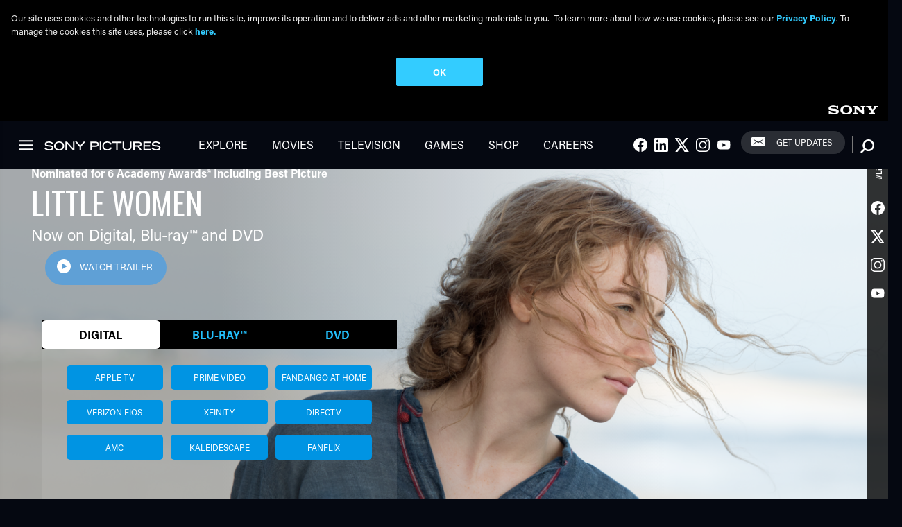

--- FILE ---
content_type: text/html; charset=UTF-8
request_url: https://www.sonypictures.com/movies/littlewomen
body_size: 14176
content:
<!DOCTYPE html>
<html lang="en" dir="ltr">
  <head>
    <script>
    window.dataLayer = window.dataLayer || [];
    window.dataLayer.push({
       'page_title': "little women title page",
       'division': 'HE',
       'property_title': "littlewomen",
       'gpms_id': '1258032',
       'genre': 'Drama',
       'property_type': 'marketing site',
       'content_type': 'us portal',
       'spe_subgroup': 'mp',
       'request_country': 'US',
       'site_country': 'us'
       , 'search_term': ""
     })
  </script>    <meta charset="utf-8" />
<meta name="description" content="Writer-director Greta Gerwig (Lady Bird) has crafted a Little Women that draws on both the classic novel and the writings of Louisa May Alcott, and unfolds as the author’s alter ego, Jo March, reflects back and forth on her fictional life." />
<link rel="canonical" href="https://www.sonypictures.com/movies/littlewomen" />
<link rel="alternate" hreflang="en-ca" href="https://www.sonypictures.ca/movies/littlewomen" />
<link rel="alternate" hreflang="en-gb" href="https://www.sonypictures.co.uk/movies/littlewomen" />
<link rel="alternate" hreflang="en-my" href="https://www.sonypictures.my/movies/littlewomen  " />
<link rel="alternate" hreflang="es-es" href="https://www.sonypictures.es/movies/mujercitas" />
<link rel="alternate" hreflang="en-us" href="https://www.sonypictures.com/movies/littlewomen" />
<meta name="Generator" content="Drupal 10 (https://www.drupal.org)" />
<meta name="MobileOptimized" content="width" />
<meta name="HandheldFriendly" content="true" />
<meta name="viewport" content="width=device-width, initial-scale=1.0" />
<link rel="icon" href="/favicon.ico" type="image/vnd.microsoft.icon" />
<script>(function(w,d,s,l,i){
  w[l]=w[l]||[];
  w[l].push({'gtm.start':new Date().getTime(),event:'gtm.js'});
  var f=d.getElementsByTagName(s)[0];
  var j=d.createElement(s);
  var dl=l!='dataLayer'?'&l='+l:'';
  j.src='https://www.googletagmanager.com/gtm.js?id='+i+dl+'';
  j.async=true;
  f.parentNode.insertBefore(j,f);
})(window,document,'script','dataLayer','GTM-NRKSFM4');</script>

    <title>LITTLE WOMEN | Sony Pictures Entertainment</title>
    <link rel="stylesheet" media="all" href="/sites/default/files/css/css_yTrvSYzAV8Pr8wWWHi5L8a3gEi6FnSmn8htugODY3P8.css?delta=0&amp;language=en&amp;theme=sonypictures&amp;include=eJxVjNEJwzAMRBcy8Rydwsi24ogqtpCs0Gzf0hJKfg7evePwNZn6M1Z1AV7wh2FlaBa_GXZonVYqSYa4xDsGAYWmIJtdH_9m8S6emWzDGmz0U6hMV7SYx5g2P6NUar-rxiMDBztt4h4zGAY31CRKB5Qz-SS2eFB9rAo7vgH_y0zM" />
<link rel="stylesheet" media="all" href="/sites/default/files/css/css_TKiwIfRwrf9nFHMP7Tor6HnnUpDN91umX-NAzSyvXM4.css?delta=1&amp;language=en&amp;theme=sonypictures&amp;include=eJxVjNEJwzAMRBcy8Rydwsi24ogqtpCs0Gzf0hJKfg7evePwNZn6M1Z1AV7wh2FlaBa_GXZonVYqSYa4xDsGAYWmIJtdH_9m8S6emWzDGmz0U6hMV7SYx5g2P6NUar-rxiMDBztt4h4zGAY31CRKB5Qz-SS2eFB9rAo7vgH_y0zM" />

    
      
    <script>
      ddLayer = [{
        'DiscAndDigital': '1',
        'GPMSID': '1258032'
      }];
    </script>      
    <style>
      .accent-geometry,
      .about__cta {
        border-color: #5fa0d6;
      }
      .he-promo-module__cta {
        border-color: #5fa0d6;
      }
      .section__header::after,
      .recent-press-releases .accent-rule {
        background: #5fa0d6;
      }
      .main .banner .button {
        border-color: #5fa0d6;
        background: #5fa0d6;
      }
      .main .about-module .button {
        border-color: #5fa0d6;
        background: #5fa0d6;
      }
      .wtw-widget {
        border-color: #5fa0d6;
        background: rgba(95, 160, 214, 0.8);
      }
      .where-to-watch .form-item__textfield {
        border-color: #5fa0d6;
      }
      .station_divider {
        border: 2px solid#5fa0d6;
      }
      .choose-your-country {
        background: rgba(95, 160, 214, 0.8);
      }
    </style>  </head>
  <body class="path-node page-node-type-title-movie black-bkg">
    <a href="#main-content" class="visually-hidden focusable">
      Skip to main content
    </a>
    <noscript><iframe src="https://www.googletagmanager.com/ns.html?id=GTM-NRKSFM4"
 height="0" width="0" style="display:none;visibility:hidden"></iframe></noscript>
      <div class="dialog-off-canvas-main-canvas" data-off-canvas-main-canvas>
    <div class="layout-container  dark ">

  <div class="site-header">
  <div class="sony-header">
    <div class="sony-header__logo">
      <a href="https://www.sony.com/en" target="_blank" title="Visit Sony.com" role="link"></a>
    </div>
  </div>
  <header class="main-header">
    <button class="sony-header__hamburger sprite-icon icn-hamburger" tabindex="0" role="link" style="border: none;"></button>
    <div class="main-header__section">
      <div class="main-header__logo">
        <a href="/" alt="Sony Logo">
  <img src="/themes/custom/sonypictures/logo.svg" class="logo" alt="Home" typeof="foaf:Image">
</a>
      </div>
    </div>
          <nav role="navigation" aria-labelledby="sonypictures_main_menu"  id="block-sonypictures-main-menu" class="block">
                
    

        
             <div class="main-header__section d-none d-md-block">
            <nav class="main-header__nav">
              <ul region="header" class="nav nav--main">
                                      
        <li class="nav__item">
          <a href="/explore" title="/explore" class="nav__link" data-drupal-link-system-path="explore">Explore</a>
                  </li>
                                
        <li class="nav__item">
          <a href="/movies" class="nav__link" data-drupal-link-system-path="movies">Movies</a>
                  </li>
                                
        <li class="nav__item">
          <a href="/tv" class="nav__link" data-drupal-link-system-path="node/18671">Television</a>
                  </li>
                                
        <li class="nav__item">
          <a href="/games" class="nav__link" data-drupal-link-system-path="games">Games</a>
                  </li>
                                
        <li class="nav__item">
          <a href="https://sonypicturesstore.com/" class="nav__link">Shop</a>
                  </li>
                                
        <li class="nav__item">
          <a href="https://www.sonypicturesjobs.com/" class="nav__link">Careers</a>
                  </li>
          </ul>
    </nav>
          </div>
    
  



  </nav>
<div class="main-header__social d-none d-md-inline"><h2 class="visually-hidden" id="sociallinks_2">Social Links</h2><ul region="header" class="nav nav--connect"><li class="nav__social"><a id="social-1" class="nav__link" href="https://www.facebook.com/SonyPictures"><span class="icn-facebook sprite-icon"></span><span class="visuallyhidden">Facebook</span></a></li><li class="nav__social"><a id="social-2" class="nav__link" href="https://www.linkedin.com/company/sony-pictures-entertainment"><span class="icn-linkedin sprite-icon"></span><span class="visuallyhidden">LInkedIn</span></a></li><li class="nav__social"><a id="social-3" class="nav__link" href="https://twitter.com/sonypictures"><span class="icn-twitter sprite-icon"></span><span class="visuallyhidden">Twitter</span></a></li><li class="nav__social"><a id="social-4" class="nav__link" href="https://www.instagram.com/SonyPictures/"><span class="icn-instagram sprite-icon"></span><span class="visuallyhidden">Instagram</span></a></li><li class="nav__social"><a id="social-5" class="nav__link" href="https://www.youtube.com/sonypictures"><span class="icn-youtube sprite-icon"></span><span class="visuallyhidden">Youtube</span></a></li></ul></div>    
<div  id="block-newsletterblock" class="main-header__newsletter d-none d-md-inline">
  
    
      <a id="header-signup" href="https://secure.sonypictures.com/registration/" class="button--newsletter">Get Updates</a>
  </div>
  

<div  data-drupal-selector="views-exposed-form-solr-search-content-page-1" id="block-exposedformsolr-search-contentpage-1" class="block views-exposed-form search site-header__search">
  
    
      <form region="header" action="/search/all/%2A" method="get" id="views-exposed-form-solr-search-content-page-1" accept-charset="UTF-8">
  <div class="js-form-item form-item">
      <label for="edit-keys" class="visually-hidden form-item__label">Search</label>
        <input class="search__textfield form-item__textfield form-text" data-drupal-selector="edit-keys" type="text" id="edit-keys" name="keys" value="" size="30" maxlength="128" placeholder="What are you looking for?" />

        </div>
<button class="search__show" data-drupal-selector="edit-show"></button>
<input data-drupal-selector="edit-submit-solr-search-content" type="submit" id="edit-submit-solr-search-content" value="Search" class="js-form-submit form-submit search__button" />



</form>

  </div>

      <div class="search__curtain"></div>
          </header>
</div>


  
  

  

  

  

  

  <main role="main" class="main">
    <a id="main-content" tabindex="-1"></a>
    <div class="main-content--with-sidebar">
        <div>
    <div data-drupal-messages-fallback class="hidden"></div>


<div  id="block-sonypictures-content" class="block">
  
    
      

<article  class="node">

  
    

  
  <div>
    <span id="original_title" class="hidden"></span>
    

<div><div><div class="banner--full banner left banner--with-image"><div class="background__image"><img loading="eager" srcset="/sites/default/files/styles/max_360x390/public/banner-images/2020-02/littlewomen_banner_2572x1100.png?h=abc6acbe&amp;itok=SaOgtg1- 360w, /sites/default/files/styles/max_860x460/public/banner-images/2020-02/littlewomen_banner_2572x1100.png?itok=VBUEK1k6 860w, /sites/default/files/styles/max_1300x1300/public/banner-images/2020-02/littlewomen_banner_2572x1100.png?itok=tFUyciEJ 1300w, /sites/default/files/styles/max_2600x2600/public/banner-images/2020-02/littlewomen_banner_2572x1100.png?itok=3B5q-EM4 2560w, /sites/default/files/banner-images/2020-02/littlewomen_banner_2572x1100.png 2572w" sizes="100vw" width="360" height="390" src="/sites/default/files/styles/max_360x390/public/banner-images/2020-02/littlewomen_banner_2572x1100.png?h=abc6acbe&amp;itok=SaOgtg1-" alt="LITTLE WOMEN" class="img-fluid" /></div><div class="banner--title"><div class="banner--title--inner "><div class="banner__subtitle"><div>Nominated for 6 Academy Awards® Including Best Picture</div></div><div class="banner__subtitle"></div><h1>
              LITTLE WOMEN
            </h1><div class="banner__availability">Now on Digital, <span class="no-wrap">Blu-ray&trade;</span> and DVD</div><div class="banner__cta"><div><div><a
   class="button button--buy-now-overlay button--banner__cta"
      href="" id="Get it Now" data-attr="banner__cta" data-location="herobanner"  data-flex=""
   data-toggle="modal" data-target="#buyNowModal" "
  >
      Get it Now
    </a></div><div><a
   class="button button--watch-trailer button--banner__cta"
        data-featherlight="iframe"
    data-featherlight-iframe-width="960"
    data-featherlight-iframe-height="540"
    href="https://www.youtube.com/embed/CGMmWb6H2wU" id="Watch Trailer" data-attr="banner__cta" data-location="herobanner"  data-flex=""
   "
  >
      Watch Trailer
    </a></div></div></div><div class="banner__buy-now d-none d-xl-block"><div class="buy-widget" id="buy-now"><div class="tabs" ><ul class="nav nav-pills nav-fill g g--remove-gutters g--full g--fit--xl" id="aTab" role="tablist"><li role="presentation" class="g__cell nav-item" ><button class="nav-link no-wrap active" id="Digital-h-tab" data-bs-toggle="pill" data-bs-target="#Digital-h" type="button" role="tab" aria-controls="pills-Digital-h" aria-selected="true">Digital</button></li><li role="presentation" class="g__cell nav-item" ><button class="nav-link no-wrap" id="Bluray-h-tab" data-bs-toggle="pill" data-bs-target="#Bluray-h" type="button" role="tab" aria-controls="pills-Bluray-h" aria-selected="true">Blu-ray&trade;</button></li><li role="presentation" class="g__cell nav-item" ><button class="nav-link no-wrap" id="DVD-h-tab" data-bs-toggle="pill" data-bs-target="#DVD-h" type="button" role="tab" aria-controls="pills-DVD-h" aria-selected="true">DVD</button></li></ul><div class="tab-content" id="pills-tabContent"><div id="Digital-h" aria-labelledby="Digital-h-tab" class="tab-pane tabs__content fade  active show" role="tabpanel"><a id="littlewomen-Digital-apple tv" data-attr="store-button-hero-banner" class="store-button" href="https://tv.apple.com/us/movie/little-women/umc.cmc.2o0marx9k5sgfl9h30cvczea9" target="_blank" style="border-color: #0094e3;background: #0094e3;">
              apple tv
            </a><a id="littlewomen-Digital-prime video" data-attr="store-button-hero-banner" class="store-button" href="https://www.amazon.com/Little-Women-Emma-Watson/dp/B082WKYDFG/ref=sr_1_3?crid=YGK43BSP8PEL&amp;keywords=little+women&amp;qid=1578597606&amp;s=instant-video&amp;sprefix=little+women%2Cinstant-video%2C195&amp;sr=1-3" target="_blank" style="border-color: #0094e3;background: #0094e3;">
              prime video
            </a><a id="littlewomen-Digital-fandango at home" data-attr="store-button-hero-banner" class="store-button" href="https://www.vudu.com/content/movies/details/Little-Women/1332330" target="_blank" style="border-color: #0094e3;background: #0094e3;">
              fandango at home
            </a><a id="littlewomen-Digital-verizon fios" data-attr="store-button-hero-banner" class="store-button" href="https://tv.verizon.com/watch/movie/Little-Women/MV012684230000" target="_blank" style="border-color: #0094e3;background: #0094e3;">
              verizon fios
            </a><a id="littlewomen-Digital-xfinity" data-attr="store-button-hero-banner" class="store-button" href="https://www.xfinity.com/stream/entity/5937335895681737112" target="_blank" style="border-color: #0094e3;background: #0094e3;">
              xfinity
            </a><a id="littlewomen-Digital-directv" data-attr="store-button-hero-banner" class="store-button" href="https://www.directv.com//movies/Little-Women-QTdCU3dQNVJCWFpZYnUxUEZBbElEZz09" target="_blank" style="border-color: #0094e3;background: #0094e3;">
              directv
            </a><a id="littlewomen-Digital-amc" data-attr="store-button-hero-banner" class="store-button" href="https://www.amctheatres.com/movies/little-women-57706" target="_blank" style="border-color: #0094e3;background: #0094e3;">
              amc
            </a><a id="littlewomen-Digital-kaleidescape" data-attr="store-button-hero-banner" class="store-button" href="https://www.kaleidescape.com/movie-store/movie/little-women-2019" target="_blank" style="border-color: #0094e3;background: #0094e3;">
              kaleidescape
            </a><a id="littlewomen-Digital-fanflix" data-attr="store-button-hero-banner" class="store-button" href="https://fanflix.co/c/1liwvgud1798n-reel-deals-humor-for-the-holidays?utm_source=Sony" target="_blank" style="border-color: #0094e3;background: #0094e3;">
              fanflix
            </a><span class="legal-disclaimer">&nbsp;</span></div><div id="Bluray-h" aria-labelledby="Bluray-h-tab" class="tab-pane tabs__content fade " role="tabpanel"><a id="littlewomen-Blu-ray-amazon" data-attr="store-button-hero-banner" class="store-button" href="https://www.amazon.com/Little-Women-Blu-ray-Saoirse-Ronan/dp/B082BYRPLT/ref=sr_1_2?dchild=1&amp;keywords=Little+Women+blu-ray&amp;qid=1586218980&amp;sr=8-2" target="_blank" style="border-color: #0094e3;background: #0094e3;">
              amazon
            </a><a id="littlewomen-Blu-ray-target" data-attr="store-button-hero-banner" class="store-button" href="https://www.target.com/p/little-women-blu-ray-dvd-digital/-/A-79388620" target="_blank" style="border-color: #0094e3;background: #0094e3;">
              target
            </a><a id="littlewomen-Blu-ray-walmart" data-attr="store-button-hero-banner" class="store-button" href="https://www.walmart.com/ip/Little-Women-Blu-ray-DVD-Digital-Copy/462144631" target="_blank" style="border-color: #0094e3;background: #0094e3;">
              walmart
            </a><span class="legal-disclaimer">&nbsp;</span></div><div id="DVD-h" aria-labelledby="DVD-h-tab" class="tab-pane tabs__content fade " role="tabpanel"><a id="littlewomen-DVD-amazon" data-attr="store-button-hero-banner" class="store-button" href="https://www.amazon.com/Little-Women-Saoirse-Ronan/dp/B082BY4X26/ref=tmm_dvd_swatch_0?_encoding=UTF8&amp;qid=1586218980&amp;sr=8-2" target="_blank" style="border-color: #0094e3;background: #0094e3;">
              amazon
            </a><a id="littlewomen-DVD-target" data-attr="store-button-hero-banner" class="store-button" href="https://www.target.com/p/little-women-dvd-digital/-/A-79388639" target="_blank" style="border-color: #0094e3;background: #0094e3;">
              target
            </a><a id="littlewomen-DVD-walmart" data-attr="store-button-hero-banner" class="store-button" href="https://www.walmart.com/ip/Little-Women-DVD-Digital-Copy/415460894" target="_blank" style="border-color: #0094e3;background: #0094e3;">
              walmart
            </a><span class="legal-disclaimer">&nbsp;</span></div></div></div></div></div></div></div></div><div class="social-sidebar--wrapper"><div class="social-sidebar--inner"><span class="social-sidebar--tagline">#LittleWomenMovie</span><ul class="nav nav--social-sidebar"><li class="nav__item"><a id="#LittleWomenMovie" class="nav__link" href="https://www.facebook.com/LittleWomenMovie/"><span class="icn-facebook sprite-icon"></span><span class="visuallyhidden">facebook</span></a></li><li class="nav__item"><a id="#LittleWomenMovie" class="nav__link" href="https://twitter.com/LittleWomen"><span class="icn-twitter sprite-icon"></span><span class="visuallyhidden">twitter</span></a></li><li class="nav__item"><a id="#LittleWomenMovie" class="nav__link" href="https://www.instagram.com/littlewomenmovie/"><span class="icn-instagram sprite-icon"></span><span class="visuallyhidden">instagram</span></a></li><li class="nav__item"><a id="#LittleWomenMovie" class="nav__link" href="https://www.youtube.com/channel/UCz97F7dMxBNOfGYu3rx8aCw"><span class="icn-youtube sprite-icon"></span><span class="visuallyhidden">youtube</span></a></li></ul></div></div></div><div><div class="choose-your-country d-flex flex-row justify-content-center" ><div class="p-2">CHOOSE YOUR COUNTRY:</div><div class="country-select p-2"><a href="https://www.sonypictures.co.uk/movies/littlewomen"><div><div class="field__flags__item">United Kingdom
<span  class="flag-before flag flag-gb country-flag"></span></div></div></a></div><div class="country-select p-2"><a href="https://www.sonypictures.es/movies/mujercitas"><div><div class="field__flags__item">Spain
<span  class="flag-before flag flag-es country-flag"></span></div></div></a></div></div></div><div><div id="about-module" class="section about  d-flex about--w-image "><div class="section-wrapper"><h2 class="section__header d-none d-md-block">ABOUT</h2><div class="about-module" class="section__container"><div class="g g--full g--fit--large"><div class="g__cell"><div id="about-left" class="about__left" role="dialog" aria-labelledby="about-left"><div class="about__keyart d-none d-md-block"><div class="center-text"><img loading="eager" srcset="/sites/default/files/styles/max_325x325/public/title-key-art/littlewomen_onesheet_1400x2100_pg.jpg?itok=C24d0hB1 217w, /sites/default/files/styles/max_280x420/public/title-key-art/littlewomen_onesheet_1400x2100_pg.jpg?itok=GLuBQBtH 280w, /sites/default/files/styles/max_860x460/public/title-key-art/littlewomen_onesheet_1400x2100_pg.jpg?itok=XI0vzvwM 307w, /sites/default/files/styles/max_430x572/public/title-key-art/littlewomen_onesheet_1400x2100_pg.jpg?itok=Mb7AIQlB 381w, /sites/default/files/styles/max_560x840/public/title-key-art/littlewomen_onesheet_1400x2100_pg.jpg?itok=FD4AL-2F 560w" sizes="(min-width: 1290px) 860px, (min-width: 851px) 560px, (min-width: 560px) 50vw, 100vw" width="307" height="460" src="/sites/default/files/styles/max_860x460/public/title-key-art/littlewomen_onesheet_1400x2100_pg.jpg?itok=XI0vzvwM" alt="" class="img-fluid" /></div></div><div class="about__cta text-long"><p class="subheading-tc">Now on Digital, <span class="no-wrap">Blu-ray&trade;</span> and DVD</p><div class="buy-widget" id="buy-now"><div class="tabs" ><ul class="nav nav-pills nav-fill g g--remove-gutters g--full g--fit--xl" id="aTab" role="tablist"><li role="presentation" class="g__cell nav-item" ><button class="nav-link no-wrap active" id="Digital-tab" data-bs-toggle="pill" data-bs-target="#Digital" type="button" role="tab" aria-controls="pills-Digital" aria-selected="true">Digital</button></li><li role="presentation" class="g__cell nav-item" ><button class="nav-link no-wrap" id="Bluray-tab" data-bs-toggle="pill" data-bs-target="#Bluray" type="button" role="tab" aria-controls="pills-Bluray" aria-selected="true">Blu-ray&trade;</button></li><li role="presentation" class="g__cell nav-item" ><button class="nav-link no-wrap" id="DVD-tab" data-bs-toggle="pill" data-bs-target="#DVD" type="button" role="tab" aria-controls="pills-DVD" aria-selected="true">DVD</button></li></ul><div class="tab-content" id="pills-tabContent"><div id="Digital" aria-labelledby="Digital-tab" class="tab-pane tabs__content fade  active show" role="tabpanel"><a id="littlewomen-Digital-apple tv" data-attr="store-button-about" class="store-button" href="https://tv.apple.com/us/movie/little-women/umc.cmc.2o0marx9k5sgfl9h30cvczea9" target="_blank" style="border-color: #0094e3;background: #0094e3;">
              apple tv
            </a><a id="littlewomen-Digital-prime video" data-attr="store-button-about" class="store-button" href="https://www.amazon.com/Little-Women-Emma-Watson/dp/B082WKYDFG/ref=sr_1_3?crid=YGK43BSP8PEL&amp;keywords=little+women&amp;qid=1578597606&amp;s=instant-video&amp;sprefix=little+women%2Cinstant-video%2C195&amp;sr=1-3" target="_blank" style="border-color: #0094e3;background: #0094e3;">
              prime video
            </a><a id="littlewomen-Digital-fandango at home" data-attr="store-button-about" class="store-button" href="https://www.vudu.com/content/movies/details/Little-Women/1332330" target="_blank" style="border-color: #0094e3;background: #0094e3;">
              fandango at home
            </a><a id="littlewomen-Digital-verizon fios" data-attr="store-button-about" class="store-button" href="https://tv.verizon.com/watch/movie/Little-Women/MV012684230000" target="_blank" style="border-color: #0094e3;background: #0094e3;">
              verizon fios
            </a><a id="littlewomen-Digital-xfinity" data-attr="store-button-about" class="store-button" href="https://www.xfinity.com/stream/entity/5937335895681737112" target="_blank" style="border-color: #0094e3;background: #0094e3;">
              xfinity
            </a><a id="littlewomen-Digital-directv" data-attr="store-button-about" class="store-button" href="https://www.directv.com//movies/Little-Women-QTdCU3dQNVJCWFpZYnUxUEZBbElEZz09" target="_blank" style="border-color: #0094e3;background: #0094e3;">
              directv
            </a><a id="littlewomen-Digital-amc" data-attr="store-button-about" class="store-button" href="https://www.amctheatres.com/movies/little-women-57706" target="_blank" style="border-color: #0094e3;background: #0094e3;">
              amc
            </a><a id="littlewomen-Digital-kaleidescape" data-attr="store-button-about" class="store-button" href="https://www.kaleidescape.com/movie-store/movie/little-women-2019" target="_blank" style="border-color: #0094e3;background: #0094e3;">
              kaleidescape
            </a><a id="littlewomen-Digital-fanflix" data-attr="store-button-about" class="store-button" href="https://fanflix.co/c/1liwvgud1798n-reel-deals-humor-for-the-holidays?utm_source=Sony" target="_blank" style="border-color: #0094e3;background: #0094e3;">
              fanflix
            </a><span class="legal-disclaimer">&nbsp;</span></div><div id="Bluray" aria-labelledby="Blu-ray-tab" class="tab-pane tabs__content fade " role="tabpanel"><a id="littlewomen-Blu-ray-amazon" data-attr="store-button-about" class="store-button" href="https://www.amazon.com/Little-Women-Blu-ray-Saoirse-Ronan/dp/B082BYRPLT/ref=sr_1_2?dchild=1&amp;keywords=Little+Women+blu-ray&amp;qid=1586218980&amp;sr=8-2" target="_blank" style="border-color: #0094e3;background: #0094e3;">
              amazon
            </a><a id="littlewomen-Blu-ray-target" data-attr="store-button-about" class="store-button" href="https://www.target.com/p/little-women-blu-ray-dvd-digital/-/A-79388620" target="_blank" style="border-color: #0094e3;background: #0094e3;">
              target
            </a><a id="littlewomen-Blu-ray-walmart" data-attr="store-button-about" class="store-button" href="https://www.walmart.com/ip/Little-Women-Blu-ray-DVD-Digital-Copy/462144631" target="_blank" style="border-color: #0094e3;background: #0094e3;">
              walmart
            </a><span class="legal-disclaimer">&nbsp;</span></div><div id="DVD" aria-labelledby="DVD-tab" class="tab-pane tabs__content fade " role="tabpanel"><a id="littlewomen-DVD-amazon" data-attr="store-button-about" class="store-button" href="https://www.amazon.com/Little-Women-Saoirse-Ronan/dp/B082BY4X26/ref=tmm_dvd_swatch_0?_encoding=UTF8&amp;qid=1586218980&amp;sr=8-2" target="_blank" style="border-color: #0094e3;background: #0094e3;">
              amazon
            </a><a id="littlewomen-DVD-target" data-attr="store-button-about" class="store-button" href="https://www.target.com/p/little-women-dvd-digital/-/A-79388639" target="_blank" style="border-color: #0094e3;background: #0094e3;">
              target
            </a><a id="littlewomen-DVD-walmart" data-attr="store-button-about" class="store-button" href="https://www.walmart.com/ip/Little-Women-DVD-Digital-Copy/415460894" target="_blank" style="border-color: #0094e3;background: #0094e3;">
              walmart
            </a><span class="legal-disclaimer">&nbsp;</span></div></div></div></div></div><div class="d-md-none"><h2 class="section__header ">ABOUT</h2><div class="about__keyart"><div class="center-text"><img loading="eager" srcset="/sites/default/files/styles/max_325x325/public/title-key-art/littlewomen_onesheet_1400x2100_pg.jpg?itok=C24d0hB1 217w, /sites/default/files/styles/max_280x420/public/title-key-art/littlewomen_onesheet_1400x2100_pg.jpg?itok=GLuBQBtH 280w, /sites/default/files/styles/max_860x460/public/title-key-art/littlewomen_onesheet_1400x2100_pg.jpg?itok=XI0vzvwM 307w, /sites/default/files/styles/max_430x572/public/title-key-art/littlewomen_onesheet_1400x2100_pg.jpg?itok=Mb7AIQlB 381w, /sites/default/files/styles/max_560x840/public/title-key-art/littlewomen_onesheet_1400x2100_pg.jpg?itok=FD4AL-2F 560w" sizes="(min-width: 1290px) 860px, (min-width: 851px) 560px, (min-width: 560px) 50vw, 100vw" width="307" height="460" src="/sites/default/files/styles/max_860x460/public/title-key-art/littlewomen_onesheet_1400x2100_pg.jpg?itok=XI0vzvwM" alt="" class="img-fluid" /></div></div></div></div></div><div class="g__cell"><div class="about__right"><h3>LITTLE WOMEN</h3><div
              class="about__year"><div>2019</div>  |               <div id="genre" class="genre"><div><div>Drama</div></div></div></div><div class="text-long"><p>Writer-director Greta Gerwig (<em>Lady Bird</em>) has crafted a <em>Little Women</em> that draws on both the classic novel and the writings of Louisa May Alcott, and unfolds as the author’s alter ego, Jo March, reflects back and forth on her fictional life. &nbsp;In Gerwig’s take, the beloved story of the March sisters – four young women each determined to live life on her own terms -- &nbsp;is both timeless and timely. &nbsp;Portraying Jo, Meg, Amy, and Beth March, the film stars Saoirse Ronan, Emma Watson, Florence Pugh, Eliza Scanlen, with Timothée Chalamet as their neighbor Laurie, Laura Dern as Marmee, and Meryl Streep as Aunt March.</p></div><div class="about__logos"><article class="about__logos__item"  style="-webkit-align-self: center;align-self: center;"><div><picture><img loading="eager" width="101" height="75" src="/sites/default/files/styles/studio_logo/public/2022-03/columbia_reverse_logo_0.png?itok=1akawHHO" alt="Columbia Pictures logo" class="img-fluid" /></picture></div></article><article class="about__logos__item"  style="-webkit-align-self: center;align-self: center;"><div><picture><img loading="eager" width="101" height="75" src="/sites/default/files/styles/studio_logo/public/2019-08/regency_logo_dark_0.png?itok=M9AeEKdC" alt="Regency Logo" class="img-fluid" /></picture></div></article><article class="about__logos__item"  style="-webkit-align-self: center;align-self: center;"><div><picture><img loading="eager" width="101" height="75" src="/sites/default/files/styles/studio_logo/public/2019-12/pascalpictures_logo_light.png?itok=R4pbHIi1" alt="Pascal Pictures" class="img-fluid" /></picture></div></article><div class="about--rating-bug"><div style="display: inline-flex;"><div><img alt="Ratings Image" src="/sites/default/files/rating-bugs/littlewomen_rating.png" class="img-fluid" /></div></div></div></div><small class="text-center"><p><div class="text-long"><p>© 2019 Columbia Pictures Industries, Inc., Monarchy Enterprises S.a r.l. and Regency Entertainment (USA), Inc. All Rights Reserved.</p></div></p></small></div></div></div></div></div></div></div><!-- Modal --><div class="modal fade" id="buyNowModal" tabindex="-1" role="dialog" aria-labelledby="exampleModalLabel"
     aria-hidden="true" ><div class="modal-dialog" role="document"><div class="modal-header dark"><button type="button" class="close" data-dismiss="modal" aria-label="Close"><span aria-hidden="true" class="dark">&times;</span></button></div><div class="clearfix"></div><div class="modal-body dark" role="dialog"><div class="row"><div class="col-4"><div class="modal__keyart"><div class="center-text"><img loading="eager" srcset="/sites/default/files/styles/max_325x325/public/title-key-art/littlewomen_onesheet_1400x2100_pg.jpg?itok=C24d0hB1 217w, /sites/default/files/styles/max_280x420/public/title-key-art/littlewomen_onesheet_1400x2100_pg.jpg?itok=GLuBQBtH 280w, /sites/default/files/styles/max_860x460/public/title-key-art/littlewomen_onesheet_1400x2100_pg.jpg?itok=XI0vzvwM 307w, /sites/default/files/styles/max_430x572/public/title-key-art/littlewomen_onesheet_1400x2100_pg.jpg?itok=Mb7AIQlB 381w, /sites/default/files/styles/max_560x840/public/title-key-art/littlewomen_onesheet_1400x2100_pg.jpg?itok=FD4AL-2F 560w" sizes="(min-width: 1290px) 860px, (min-width: 851px) 560px, (min-width: 560px) 50vw, 100vw" width="307" height="460" src="/sites/default/files/styles/max_860x460/public/title-key-art/littlewomen_onesheet_1400x2100_pg.jpg?itok=XI0vzvwM" alt="" class="img-fluid" /></div></div></div><div class="col-8"><h3>LITTLE WOMEN</h3><h4 class="about__subtitle h5"></h4><h5 class="subheading-tc">Now on Digital, <span class="no-wrap">Blu-ray&trade;</span> and DVD</h5><h4></h4><br><h4>Get It Now!</h4></div></div><div class="text-long"><div class="buy-widget" id="buy-now"><div class="tabs" ><ul class="nav nav-pills nav-fill g g--remove-gutters g--full g--fit--xl" id="oTab" role="tablist"><li role="presentation" class="g__cell nav-item" ><button class="nav-link no-wrap active" id="Digital-o-tab" data-bs-toggle="pill" data-bs-target="#Digital-o" type="button" role="tab" aria-controls="pills-Digital-o" aria-selected="true">Digital</button></li><li role="presentation" class="g__cell nav-item" ><button class="nav-link no-wrap" id="Bluray-o-tab" data-bs-toggle="pill" data-bs-target="#Bluray-o" type="button" role="tab" aria-controls="pills-Bluray-o" aria-selected="true">Blu-ray&trade;</button></li><li role="presentation" class="g__cell nav-item" ><button class="nav-link no-wrap" id="DVD-o-tab" data-bs-toggle="pill" data-bs-target="#DVD-o" type="button" role="tab" aria-controls="pills-DVD-o" aria-selected="true">DVD</button></li></ul><div class="tab-content" id="pills-tabContent"><div id="Digital-o" aria-labelledby="Digital-o-tab" class="tab-pane tabs__content fade  active show" role="tabpanel"><a id="littlewomen-Digital-apple tv" data-attr="store-button-overlay" class="store-button" href="https://tv.apple.com/us/movie/little-women/umc.cmc.2o0marx9k5sgfl9h30cvczea9" target="_blank" style="border-color: #0094e3;background: #0094e3;">
              apple tv
            </a><a id="littlewomen-Digital-prime video" data-attr="store-button-overlay" class="store-button" href="https://www.amazon.com/Little-Women-Emma-Watson/dp/B082WKYDFG/ref=sr_1_3?crid=YGK43BSP8PEL&amp;keywords=little+women&amp;qid=1578597606&amp;s=instant-video&amp;sprefix=little+women%2Cinstant-video%2C195&amp;sr=1-3" target="_blank" style="border-color: #0094e3;background: #0094e3;">
              prime video
            </a><a id="littlewomen-Digital-fandango at home" data-attr="store-button-overlay" class="store-button" href="https://www.vudu.com/content/movies/details/Little-Women/1332330" target="_blank" style="border-color: #0094e3;background: #0094e3;">
              fandango at home
            </a><a id="littlewomen-Digital-verizon fios" data-attr="store-button-overlay" class="store-button" href="https://tv.verizon.com/watch/movie/Little-Women/MV012684230000" target="_blank" style="border-color: #0094e3;background: #0094e3;">
              verizon fios
            </a><a id="littlewomen-Digital-xfinity" data-attr="store-button-overlay" class="store-button" href="https://www.xfinity.com/stream/entity/5937335895681737112" target="_blank" style="border-color: #0094e3;background: #0094e3;">
              xfinity
            </a><a id="littlewomen-Digital-directv" data-attr="store-button-overlay" class="store-button" href="https://www.directv.com//movies/Little-Women-QTdCU3dQNVJCWFpZYnUxUEZBbElEZz09" target="_blank" style="border-color: #0094e3;background: #0094e3;">
              directv
            </a><a id="littlewomen-Digital-amc" data-attr="store-button-overlay" class="store-button" href="https://www.amctheatres.com/movies/little-women-57706" target="_blank" style="border-color: #0094e3;background: #0094e3;">
              amc
            </a><a id="littlewomen-Digital-kaleidescape" data-attr="store-button-overlay" class="store-button" href="https://www.kaleidescape.com/movie-store/movie/little-women-2019" target="_blank" style="border-color: #0094e3;background: #0094e3;">
              kaleidescape
            </a><a id="littlewomen-Digital-fanflix" data-attr="store-button-overlay" class="store-button" href="https://fanflix.co/c/1liwvgud1798n-reel-deals-humor-for-the-holidays?utm_source=Sony" target="_blank" style="border-color: #0094e3;background: #0094e3;">
              fanflix
            </a><span class="legal-disclaimer">&nbsp;</span></div><div id="Bluray-o" aria-labelledby="Bluray-o-tab" class="tab-pane tabs__content fade " role="tabpanel"><a id="littlewomen-Blu-ray-amazon" data-attr="store-button-overlay" class="store-button" href="https://www.amazon.com/Little-Women-Blu-ray-Saoirse-Ronan/dp/B082BYRPLT/ref=sr_1_2?dchild=1&amp;keywords=Little+Women+blu-ray&amp;qid=1586218980&amp;sr=8-2" target="_blank" style="border-color: #0094e3;background: #0094e3;">
              amazon
            </a><a id="littlewomen-Blu-ray-target" data-attr="store-button-overlay" class="store-button" href="https://www.target.com/p/little-women-blu-ray-dvd-digital/-/A-79388620" target="_blank" style="border-color: #0094e3;background: #0094e3;">
              target
            </a><a id="littlewomen-Blu-ray-walmart" data-attr="store-button-overlay" class="store-button" href="https://www.walmart.com/ip/Little-Women-Blu-ray-DVD-Digital-Copy/462144631" target="_blank" style="border-color: #0094e3;background: #0094e3;">
              walmart
            </a><span class="legal-disclaimer">&nbsp;</span></div><div id="DVD-o" aria-labelledby="DVD-o-tab" class="tab-pane tabs__content fade " role="tabpanel"><a id="littlewomen-DVD-amazon" data-attr="store-button-overlay" class="store-button" href="https://www.amazon.com/Little-Women-Saoirse-Ronan/dp/B082BY4X26/ref=tmm_dvd_swatch_0?_encoding=UTF8&amp;qid=1586218980&amp;sr=8-2" target="_blank" style="border-color: #0094e3;background: #0094e3;">
              amazon
            </a><a id="littlewomen-DVD-target" data-attr="store-button-overlay" class="store-button" href="https://www.target.com/p/little-women-dvd-digital/-/A-79388639" target="_blank" style="border-color: #0094e3;background: #0094e3;">
              target
            </a><a id="littlewomen-DVD-walmart" data-attr="store-button-overlay" class="store-button" href="https://www.walmart.com/ip/Little-Women-DVD-Digital-Copy/415460894" target="_blank" style="border-color: #0094e3;background: #0094e3;">
              walmart
            </a><span class="legal-disclaimer">&nbsp;</span></div></div></div></div></div></div><div class="modal-footer dark"></div></div></div></div><div><div class="section-wrapper d-flex"><div id="extras-module"  class="extras-module"><h2 class="section__header d-inline-flex">Extras</h2><div class="accent-geometry"></div><div class="extras-module--inner d-flex justify-content-around"><div class="g__cell g--1of3 extras-item"><a href="https://soundtracks.lnk.to/LittleWomen" class="extras" id="Soundtrack Available Now<br/> to Stream and Download<br/> & on Vinyl and CD" data-attr="extras"><div><img loading="eager" srcset="/sites/default/files/styles/max_506x390/public/2020-08/littlewomen_soundtrack_extras_768x450.jpg?itok=BJyeV3-J 506w, /sites/default/files/2020-08/littlewomen_soundtrack_extras_768x450.jpg 768w" sizes="100vw" width="768" height="450" src="/sites/default/files/2020-08/littlewomen_soundtrack_extras_768x450.jpg" alt="LITTLE WOMEN soundtrack" class="img-fluid" /></div><div class="extras-item--title">Soundtrack Available Now<br/> to Stream and Download<br/> & on Vinyl and CD</div><div class="extras-item--subtitle">LISTEN NOW</div></a></div></div></div></div></div><div><div class="section-wrapper"><div id="videos-module"  class="videos-module section-wrapper--nopadding"><h2 class="section__header">Videos</h2><div class="videos-module--see-all"><a href="https://www.youtube.com/user/SonyPictures" target="_blank">See All Videos</a></div><div class="videos-module--inner--wrapper"><div class="videos-module--inner"><div class="g g--fit g--noWrap"><div class="g__cell"><div class="videos-item"><div class="videos-item--thumbnail"><a id="LITTLE WOMEN Extended Preview" href="https://www.youtube.com/embed/CGMmWb6H2wU" data-featherlight="iframe" data-featherlight-iframe-width="960" data-featherlight-iframe-height="540" data-attr="video-module" data-featherlight-variant="optanon-category-C0004"><img src="https://img.youtube.com/vi/CGMmWb6H2wU/mqdefault.jpg" alt="Video thumbnail for LITTLE WOMEN <br/>Extended Preview"></a><div class="videos-item--availability"></div></div><div class="videos-item--title"><a id="LITTLE WOMEN Extended Preview" href="https://www.youtube.com/embed/CGMmWb6H2wU" data-featherlight="iframe" data-featherlight-iframe-width="960" data-featherlight-iframe-height="540" data-attr="video-module-text"  data-featherlight-variant="optanon-category-C0004">LITTLE WOMEN <br/>Extended Preview</a></div></div></div><div class="g__cell"><div class="videos-item"><div class="videos-item--thumbnail"><a id="LITTLE WOMEN Special Features Sneak Peek" href="https://www.youtube.com/embed/Zn-gxSa5z0Y" data-featherlight="iframe" data-featherlight-iframe-width="960" data-featherlight-iframe-height="540" data-attr="video-module" data-featherlight-variant="optanon-category-C0004"><img src="https://img.youtube.com/vi/Zn-gxSa5z0Y/mqdefault.jpg" alt="Video thumbnail for LITTLE WOMEN <br/>Special Features Sneak Peek"></a><div class="videos-item--availability"></div></div><div class="videos-item--title"><a id="LITTLE WOMEN Special Features Sneak Peek" href="https://www.youtube.com/embed/Zn-gxSa5z0Y" data-featherlight="iframe" data-featherlight-iframe-width="960" data-featherlight-iframe-height="540" data-attr="video-module-text"  data-featherlight-variant="optanon-category-C0004">LITTLE WOMEN <br/>Special Features Sneak Peek</a></div></div></div><div class="g__cell"><div class="videos-item"><div class="videos-item--thumbnail"><a id="LITTLE WOMEN Official Trailer" href="https://www.youtube.com/embed/AST2-4db4ic" data-featherlight="iframe" data-featherlight-iframe-width="960" data-featherlight-iframe-height="540" data-attr="video-module" data-featherlight-variant="optanon-category-C0004"><img src="https://img.youtube.com/vi/AST2-4db4ic/mqdefault.jpg" alt="Video thumbnail for LITTLE WOMEN <br/>Official Trailer"></a><div class="videos-item--availability"></div></div><div class="videos-item--title"><a id="LITTLE WOMEN Official Trailer" href="https://www.youtube.com/embed/AST2-4db4ic" data-featherlight="iframe" data-featherlight-iframe-width="960" data-featherlight-iframe-height="540" data-attr="video-module-text"  data-featherlight-variant="optanon-category-C0004">LITTLE WOMEN <br/>Official Trailer</a></div></div></div><div class="g__cell"><div class="videos-item"><div class="videos-item--thumbnail"><a id="LITTLE WOMEN Special Features Clip - A New Generation Of Little Women "Jo"" href="https://www.youtube.com/embed/z2V6L37BNtc" data-featherlight="iframe" data-featherlight-iframe-width="960" data-featherlight-iframe-height="540" data-attr="video-module" data-featherlight-variant="optanon-category-C0004"><img src="https://img.youtube.com/vi/z2V6L37BNtc/mqdefault.jpg" alt="Video thumbnail for LITTLE WOMEN <br/>Special Features Clip - A New Generation Of Little Women "Jo""></a><div class="videos-item--availability"></div></div><div class="videos-item--title"><a id="LITTLE WOMEN Special Features Clip - A New Generation Of Little Women "Jo"" href="https://www.youtube.com/embed/z2V6L37BNtc" data-featherlight="iframe" data-featherlight-iframe-width="960" data-featherlight-iframe-height="540" data-attr="video-module-text"  data-featherlight-variant="optanon-category-C0004">LITTLE WOMEN <br/>Special Features Clip - A New Generation Of Little Women "Jo"</a></div></div></div></div></div></div></div></div></div><div><div id="gallery"  class="gallery"><div class="section-wrapper"><h2 class="section__header"><div>Gallery</div></h2><div class="grid" data-isotope='{ "itemSelector": ".grid-item", "layoutMode": "fitRows" }'><div class="grid-sizer"></div><div  class="mfp-field mfp-all-items gallery--items" data-vertical-fit="true"><a href="/sites/default/files/2019-08/littlewomen_gallery_1.png" data-attr="gallery"><img class="mfp-thumbnail image-style-max-280x420 img-fluid" src="/sites/default/files/styles/max_280x420/public/2019-08/littlewomen_gallery_1.png?itok=tffTYiDG" width="280" height="187" alt="LITTLE WOMEN" loading="lazy" /></a><a href="/sites/default/files/2019-08/littlewomen_gallery_2.png" data-attr="gallery"><img class="mfp-thumbnail image-style-max-280x420 img-fluid" src="/sites/default/files/styles/max_280x420/public/2019-08/littlewomen_gallery_2.png?itok=B_X96PFW" width="280" height="187" alt="LITTLE WOMEN" loading="lazy" /></a><a href="/sites/default/files/2019-08/littlewomen_gallery_6.png" data-attr="gallery"><img class="mfp-thumbnail image-style-max-280x420 img-fluid" src="/sites/default/files/styles/max_280x420/public/2019-08/littlewomen_gallery_6.png?itok=fUjYxdXm" width="280" height="187" alt="LITTLE WOMEN" loading="lazy" /></a><a href="/sites/default/files/2019-08/littlewomen_gallery_7.png" data-attr="gallery"><img class="mfp-thumbnail image-style-max-280x420 img-fluid" src="/sites/default/files/styles/max_280x420/public/2019-08/littlewomen_gallery_7.png?itok=tM8Qis8V" width="280" height="187" alt="LITTLE WOMEN" loading="lazy" /></a><a href="/sites/default/files/2019-08/littlewomen_gallery_9.png" data-attr="gallery"><img class="mfp-thumbnail image-style-max-280x420 img-fluid" src="/sites/default/files/styles/max_280x420/public/2019-08/littlewomen_gallery_9.png?itok=9sI4r7JA" width="280" height="187" alt="LITTLE WOMEN" loading="lazy" /></a><a href="/sites/default/files/2019-08/littlewomen_gallery_11.png" data-attr="gallery"><img class="mfp-thumbnail image-style-max-280x420 img-fluid" src="/sites/default/files/styles/max_280x420/public/2019-08/littlewomen_gallery_11.png?itok=x3xD3BQx" width="280" height="187" alt="LITTLE WOMEN" loading="lazy" /></a><a href="/sites/default/files/2019-08/littlewomen_gallery_4.png" data-attr="gallery"><img class="mfp-thumbnail image-style-max-280x420 img-fluid" src="/sites/default/files/styles/max_280x420/public/2019-08/littlewomen_gallery_4.png?itok=Xv_SuehL" width="280" height="187" alt="LITTLE WOMEN" loading="lazy" /></a><a href="/sites/default/files/2019-08/littlewomen_gallery_5.png" data-attr="gallery"><img class="mfp-thumbnail image-style-max-280x420 img-fluid" src="/sites/default/files/styles/max_280x420/public/2019-08/littlewomen_gallery_5.png?itok=7HtBdH23" width="280" height="187" alt="LITTLE WOMEN" loading="lazy" /></a><a href="/sites/default/files/2019-08/littlewomen_gallery_3.png" data-attr="gallery"><img class="mfp-thumbnail image-style-max-280x420 img-fluid" src="/sites/default/files/styles/max_280x420/public/2019-08/littlewomen_gallery_3.png?itok=98umkGEe" width="280" height="187" alt="LITTLE WOMEN" loading="lazy" /></a><a href="/sites/default/files/2019-08/littlewomen_gallery_8.png" data-attr="gallery"><img class="mfp-thumbnail image-style-max-280x420 img-fluid" src="/sites/default/files/styles/max_280x420/public/2019-08/littlewomen_gallery_8.png?itok=mGl9yPYJ" width="280" height="187" alt="LITTLE WOMEN" loading="lazy" /></a><a href="/sites/default/files/2019-08/littlewomen_gallery_10.png" data-attr="gallery"><img class="mfp-thumbnail image-style-max-280x420 img-fluid" src="/sites/default/files/styles/max_280x420/public/2019-08/littlewomen_gallery_10.png?itok=szP4aU8F" width="280" height="187" alt="LITTLE WOMEN" loading="lazy" /></a></div></div></div></div><div><div class="has-background-image email-signup-module section"><div class="email-signup-module--inner g g--remove-gutters"><div class="email-signup-module--background-image"><div class="email-signup-module--background-image--mobile" style="background:#5fa0d6"></div><div><img loading="eager" srcset="/sites/default/files/styles/max_506x390/public/email-backgrounds/littlewomen_register_1400x380_v3.png?itok=1pDpltPd 506w, /sites/default/files/styles/max_860x460/public/email-backgrounds/littlewomen_register_1400x380_v3.png?itok=R-JGwxU8 860w, /sites/default/files/styles/max_1300x1300/public/email-backgrounds/littlewomen_register_1400x380_v3.png?itok=GW0aANjR 1300w, /sites/default/files/email-backgrounds/littlewomen_register_1400x380_v3.png 1400w" sizes="100vw" width="1400" height="380" src="/sites/default/files/email-backgrounds/littlewomen_register_1400x380_v3.png" alt="Little Women Register for Updates" class="img-fluid" /></div></div><div class="email-signup-module--inner--content email-signup-module--right"><h2 style="color:#fff"><div>Become a Fan </div></h2><span class="email-subtitle" style="color:#fff"><div>Subscribe Now to our newsletters and get updates from Sony Pictures delivered right to your inbox. </div></span><a id="signup module" class="button--newsletter" href="/movies/littlewomen/register"  style="background:#000" target="_blank">SIGN UP NOW </a></div></div></div></div><div><div class="section-wrapper"><div id="see-also-module"  class="see-also-module"><h2 class="section__header">See Also</h2><div class="see-also-module--see-all"><a href="/explore">See All</a></div><div class="accent-geometry"></div><div class="see-also-module--inner g g--1of2 g--1of4--large"><div class="see-also-item g__cell"><div class="see-also-item--image"><a id="seealso" href="/movies/littlewomen1994" tabindex="-1" aria-hidden="true"><img srcset="/sites/default/files/styles/max_280x420/public/title-key-art/littlewomen_keyart_1400x2100_ratingbug.jpg?itok=lFPBxks2 280w, /sites/default/files/styles/max_560x840/public/title-key-art/littlewomen_keyart_1400x2100_ratingbug.jpg?itok=zw_jnDNO 560w" sizes="(min-width: 1290px) 280px, (min-width: 851px) 280px, (min-width: 320px) 560px, 100vw" width="280" height="420" src="/sites/default/files/styles/max_280x420/public/title-key-art/littlewomen_keyart_1400x2100_ratingbug.jpg?itok=lFPBxks2" alt="" loading="lazy" class="img-fluid" /></a></div><div class="see-also-item--title"><a id="seealso" href="/movies/littlewomen1994">LITTLE WOMEN (1994)</a></div></div><div class="see-also-item g__cell"><div class="see-also-item--image"><a id="seealso" href="/movies/marieantoinette" tabindex="-1" aria-hidden="true"><img srcset="/sites/default/files/styles/max_280x420/public/title-key-art/marieantoinette_onesheet_1400x2100.jpg?itok=rrqtfWDj 280w, /sites/default/files/styles/max_560x840/public/title-key-art/marieantoinette_onesheet_1400x2100.jpg?itok=moehzSpy 560w" sizes="(min-width: 1290px) 280px, (min-width: 851px) 280px, (min-width: 320px) 560px, 100vw" width="280" height="420" src="/sites/default/files/styles/max_280x420/public/title-key-art/marieantoinette_onesheet_1400x2100.jpg?itok=rrqtfWDj" alt="" loading="lazy" class="img-fluid" /></a></div><div class="see-also-item--title"><a id="seealso" href="/movies/marieantoinette">MARIE ANTOINETTE</a></div></div><div class="see-also-item g__cell"><div class="see-also-item--image"><a id="seealso" href="/movies/acrosstheuniverse" tabindex="-1" aria-hidden="true"><img srcset="/sites/default/files/styles/max_280x420/public/title-key-art/acrosstheuniverse_onesheet_1400x2100.png?itok=ej4kBmoE 280w, /sites/default/files/styles/max_560x840/public/title-key-art/acrosstheuniverse_onesheet_1400x2100.png?itok=ElhgLgva 560w" sizes="(min-width: 1290px) 280px, (min-width: 851px) 280px, (min-width: 320px) 560px, 100vw" width="280" height="420" src="/sites/default/files/styles/max_280x420/public/title-key-art/acrosstheuniverse_onesheet_1400x2100.png?itok=ej4kBmoE" alt="" loading="lazy" class="img-fluid" /></a></div><div class="see-also-item--title"><a id="seealso" href="/movies/acrosstheuniverse">ACROSS THE UNIVERSE</a></div></div><div class="see-also-item g__cell"><div class="see-also-item--image"><a id="seealso" href="/movies/aneducation" tabindex="-1" aria-hidden="true"><img srcset="/sites/default/files/styles/max_280x420/public/title-key-art/aneducation_onesheet_1400x2100.png?itok=oYDyPepQ 280w, /sites/default/files/styles/max_560x840/public/title-key-art/aneducation_onesheet_1400x2100.png?itok=vwN8ccvi 560w" sizes="(min-width: 1290px) 280px, (min-width: 851px) 280px, (min-width: 320px) 560px, 100vw" width="280" height="420" src="/sites/default/files/styles/max_280x420/public/title-key-art/aneducation_onesheet_1400x2100.png?itok=oYDyPepQ" alt="" loading="lazy" class="img-fluid" /></a></div><div class="see-also-item--title"><a id="seealso" href="/movies/aneducation">AN EDUCATION</a></div></div></div></div></div></div><div><div class="flexible-image-module"><div class="d-none d-md-block flexible-image"><a id="Movies Anywhere Little Women" href="https://moviesanywhere.com/movie/little-women-2019" class="flexibleimage" data-location="flexibleimage" data-attr="Movies Anywhere Honeycomb Desktop"><div><div><div><img loading="lazy" src="/sites/default/files/2024-03/MApromo-desktop-Top3.jpg" width="2572" height="1281" alt="Movies Anywhere: Your Movies Together at Last" class="img-fluid" /></div></div></div></a></div><div class="d-md-none d-lg-none d-xl-none d-xs-block flexible-image"><a id="Movies Anywhere Little Women" href="<div>https://moviesanywhere.com/movie/little-women-2019</div>" class="flexibleimage" data-location="flexibleimage" data-attr="Movies Anywhere Honeycomb Mobile"><div><div><div><img loading="lazy" src="/sites/default/files/2024-03/MApromo-mobile-Top3.jpg" width="960" height="849" alt="Movies Anywhere: Your Movies Together at Last" class="img-fluid" /></div></div></div></a></div></div></div><div><div class="flexible-image-module"><div class="d-none d-md-block flexible-image"><a id="movies anywhere sony deals" href="https://moviesanywhere.com/sony-deals" class="flexibleimage" data-location="flexibleimage" data-attr="Movies Anywhere Bottom Desktop"><div><div><div><img loading="lazy" src="/sites/default/files/2024-03/MApromo-desktop-Bottom.jpg" width="2572" height="265" alt="Movies Anywhere: Check out these great Sony Pictures movie deals!" class="img-fluid" /></div></div></div></a></div><div class="d-md-none d-lg-none d-xl-none d-xs-block flexible-image"><a id="movies anywhere sony deals" href="<div>https://moviesanywhere.com/sony-deals</div>" class="flexibleimage" data-location="flexibleimage" data-attr="Movies Anywhere Bottom Mobile"><div><div><div><img loading="lazy" src="/sites/default/files/2024-03/MApromo-mobile-Bottom.jpg" width="960" height="132" alt="Movies Anywhere: Check out these great Sony Pictures movie deals!" class="img-fluid" /></div></div></div></a></div></div></div><div><div class="sp-registration"></div></div></div>
  </div>

</article>

  </div>

  </div>

    </div>
  </main>

    <div class="dark">
    <footer class="site-footer" role="contentinfo">
      <div class="section-wrapper">
        <div class="g g--full g--fit--xl">
            <div class="site-footer__container g__cell">
  <div class="g g--fit">
    <div  id="block-aboutsonypictures" class="g__cell"><h3 id="aboutsonypictures"  id="block-aboutsonypictures" class="g__cell h4">About Sony Pictures</h3><ul region="footer" class="menu"><li class="menu__item"><a href="/corp/management.html" class="menu__link" data-drupal-link-system-path="node/18561">Senior Management Team</a></li><li class="menu__item"><a href="/corp/divisions.html" class="menu__link" data-drupal-link-system-path="node/106">Divisions</a></li><li class="menu__item"><a href="/corp/corporateimpact.html" class="menu__link" data-drupal-link-system-path="node/116">Corporate Impact</a></li><li class="menu__item"><a href="/corp/studiotours" class="menu__link" data-drupal-link-system-path="node/111">Studio Tours</a></li><li class="menu__item"><a href="/corp/help.html" class="menu__link" data-drupal-link-system-path="node/121">Help (FAQ)</a></li></ul></div><div  id="block-footerservices" class="g__cell"><h3 id="footerservices"  id="block-footerservices" class="g__cell h4">Services</h3><ul region="footer" class="menu"><li class="menu__item"><a href="http://www.imageworks.com/" class="menu__link" data-attr="external">Sony Pictures Imageworks</a></li><li class="menu__item"><a href="https://www.sonypicturesstudios.com/" class="menu__link" data-attr="external">Sony Pictures Studios</a></li><li class="menu__item"><a href="http://www.sonypicturesstudios.com/stockfootage.php" class="menu__link" data-attr="external">Sony Pictures Stock Footage</a></li><li class="menu__item"><a href="http://www.sonypicturesstudios.com/filmclipandstilllicensing.php" class="menu__link" data-attr="external">Sony Pictures Clips &amp; Still Image Licensing</a></li><li class="menu__item"><a href="/corp/music_library.html" class="menu__link" data-drupal-link-system-path="node/131">Sony Pictures Audio Library</a></li><li class="menu__item"><a href="/corp/group_sales.html" class="menu__link" data-drupal-link-system-path="node/136">Group Sales</a></li><li class="menu__item"><a href="https://www.sonypictures.com/supplier/" class="menu__link" data-attr="external">Supplier Information</a></li></ul></div><div  id="block-sonypicturesontheweb" class="g__cell"><h3 id="sonypicturesontheweb"  id="block-sonypicturesontheweb" class="g__cell h4">Sony Pictures on the Web</h3><ul region="footer" class="menu"><li class="menu__item"><a href="http://www.sonypicturesanimation.com/" class="menu__link" data-attr="external">Sony Pictures Animation</a></li><li class="menu__item"><a href="http://www.sonyclassics.com/" class="menu__link" data-attr="external">Sony Pictures Classics</a></li><li class="menu__item"><a href="http://www.sonypicturesmuseum.com/" class="menu__link" data-attr="external">Sony Pictures Museum</a></li><li class="menu__item"><a href="/tv" class="menu__link" data-drupal-link-system-path="node/18671">Sony Pictures Television</a></li><li class="menu__item"><a href="http://www.sonypicturesworldwideacquisitions.com/" class="menu__link" data-attr="external">Sony Pictures Worldwide Acquisitions</a></li><li class="menu__item"><a href="https://www.madisongaterecords.com/" title="Madison Gate Records" class="menu__link" data-attr="external">Madison Gate Records</a></li></ul></div><div  id="block-aboutsonycorporation" class="g__cell"><h3 id="aboutsonycorporation"  id="block-aboutsonycorporation" class="g__cell h4">About Sony Group Corporation</h3><ul region="footer" class="menu"><li class="menu__item"><a href="https://www.sony.com/en/" class="menu__link" data-attr="external">Sony.com</a></li><li class="menu__item"><a href="https://www.sony.com/en/SonyInfo/IR/" class="menu__link" data-attr="external">Investor Relations</a></li><li class="menu__item"><a href="https://www.sony.com/en_us/SCA/who-we-are/overview.html" class="menu__link" data-attr="external">Sony Corp. of America</a></li></ul></div><div  id="block-pressroom" class="g__cell"><h3 id="pressroom"  id="block-pressroom" class="g__cell h4">Press Room</h3><ul region="footer" class="menu"><li class="menu__item"><a href="/corp/presscontact.html" class="menu__link" data-drupal-link-system-path="node/101">Press Resources</a></li><li class="menu__item"><a href="/corp/press" class="menu__link">Press Releases</a></li></ul></div>
  </div>
</div>
 <div class="site-footer__right g__cell push-4--large is-4--large push-0--xl is-auto--xl">
  <div  id="block-sociallinks" class="g__cell"><h3 id="sociallinks"  id="block-sociallinks" class="g__cell h4">Social</h3><ul region="footer_right" class="nav nav--connect"><li class="nav__social"><a id="social-1" class="nav__link" href="https://www.facebook.com/SonyPictures"><span class="icn-facebook sprite-icon"></span><span class="visuallyhidden">Facebook</span></a></li><li class="nav__social"><a id="social-2" class="nav__link" href="https://www.linkedin.com/company/sony-pictures-entertainment"><span class="icn-linkedin sprite-icon"></span><span class="visuallyhidden">LInkedIn</span></a></li><li class="nav__social"><a id="social-3" class="nav__link" href="https://twitter.com/sonypictures"><span class="icn-twitter sprite-icon"></span><span class="visuallyhidden">Twitter</span></a></li><li class="nav__social"><a id="social-4" class="nav__link" href="https://www.instagram.com/SonyPictures/"><span class="icn-instagram sprite-icon"></span><span class="visuallyhidden">Instagram</span></a></li><li class="nav__social"><a id="social-5" class="nav__link" href="https://www.youtube.com/sonypictures"><span class="icn-youtube sprite-icon"></span><span class="visuallyhidden">Youtube</span></a></li></ul></div>  
<div  id="block-newsletterblock-2">
  
    
      <a id="footer-signup" href="https://secure.sonypictures.com/registration/" class="button--newsletter">Get Updates</a>
  </div>


<div  id="block-footerinternationalchooserblock" class="block">
  
    
    <a id="choose-your-country" href="http://www.sonypictures.net/" class="button--chooser">
    <div class="button--chooser__wrapper">
      <span class="button--chooser__title">United States</span>
      <span class="button--chooser__subtitle">Choose your country</span>
    </div>
  </a>
  </div>

</div>

        </div>
      </div>
    </footer>
        <div class="subfooter">
  <nav role="navigation" aria-labelledby="footersubfooter"  id="block-footersubfooter" class="block">
                
    

        
              <ul region="subfooter" class="menu">
                            
      <li class="menu__item">
        <a href="/corp/privacy.html" class="menu__link" data-drupal-link-system-path="node/21766">Privacy Policy</a>
                      </li>
                        
      <li class="menu__item">
        <a href="/corp/tos.html" class="menu__link" data-drupal-link-system-path="node/18081">Terms of Use</a>
                      </li>
                        
      <li class="menu__item">
        <a href="/corp/privacy.html#privacy-rights" class="menu__link" data-drupal-link-system-path="node/21766">CA Privacy Rights</a>
                      </li>
                        
      <li class="menu__item">
        <a href="/corp/privacy.html#section11B" class="menu__link" data-drupal-link-system-path="node/21766">Ad Choices</a>
                      </li>
                        
      <li class="menu__item">
        <a href="https://privacyportal-cdn.onetrust.com/dsarwebform/d19e506f-1a64-463d-94e4-914dd635817d/b9eb997c-9ede-451b-8fd4-29891782a928.html" class="menu__link">Your Privacy Choices</a>
                        <a href="https://privacyportal-cdn.onetrust.com/dsarwebform/d19e506f-1a64-463d-94e4-914dd635817d/b9eb997c-9ede-451b-8fd4-29891782a928.html" title="verify icon" aria-label="Click to set privacy level for the site."><img class="privacy--img" src="/themes/custom/sonypictures/images/privacy_sm.png" alt="privacy icon" /></a>
              </li>
            <li>
          <a href="#" onclick="OneTrust.ToggleInfoDisplay();">Cookie Consent Tool</a>
        </li>
    </ul>
  


  </nav>
 
  <div class="subfooter__copyright"><span>&copy; 2026 Sony Pictures Digital Productions Inc.</span> <span>All rights reserved</span></div>
</div>

    </div>
        <div class="hamburger">

    <div class="hamburger__header">

    <div class="main-header__logo">
     <a href="/" alt="Sony Logo">
  <img src="/themes/custom/sonypictures/logo.svg" class="logo" alt="Home" typeof="foaf:Image">
</a>
    </div>
    <button class="hamburger__close" title="Close (icon)" aria-label="Close main navigation window">
      <span class="icn-close sprite-icon"></span>
    </button>
  </div>
  
    <div class="hamburger__nav">
    

<div  data-drupal-selector="views-exposed-form-solr-search-content-page-1" id="block-solr-search-sidebar" class="block views-exposed-form search site-header__search">
  
    
      <form region="sidebar" action="/search/all/%2A" method="get" id="views-exposed-form-solr-search-content-page-1" accept-charset="UTF-8">
  <div class="js-form-item form-item">
      <label for="edit-keys--2" class="visually-hidden form-item__label">Search</label>
        <input class="search__textfield form-item__textfield form-text" data-drupal-selector="edit-keys" type="text" id="edit-keys--2" name="keys" value="" size="30" maxlength="128" placeholder="What are you looking for?" />

        </div>
<button class="search__show" data-drupal-selector="edit-show"></button>
<input data-drupal-selector="edit-submit-solr-search-content-2" type="submit" id="edit-submit-solr-search-content--2" value="Search" class="js-form-submit form-submit search__button" />



</form>

  </div>
<nav role="navigation" aria-labelledby="mainnavigation"  id="block-mainnavigation" class="block">
                
    

        
              <nav class="main-header__nav">
              <ul region="sidebar" class="nav nav--main">
                                      
        <li class="nav__item">
          <a href="/explore" title="/explore" class="nav__link" data-drupal-link-system-path="explore">Explore</a>
                  </li>
                                
        <li class="nav__item">
          <a href="/movies" class="nav__link" data-drupal-link-system-path="movies">Movies</a>
                  </li>
                                
        <li class="nav__item">
          <a href="/tv" class="nav__link" data-drupal-link-system-path="node/18671">Television</a>
                  </li>
                                
        <li class="nav__item">
          <a href="/games" class="nav__link" data-drupal-link-system-path="games">Games</a>
                  </li>
                                
        <li class="nav__item">
          <a href="https://sonypicturesstore.com/" class="nav__link">Shop</a>
                  </li>
                                
        <li class="nav__item">
          <a href="https://www.sonypicturesjobs.com/" class="nav__link">Careers</a>
                  </li>
          </ul>
    </nav>
    
  



  </nav>
<nav role="navigation" aria-labelledby="aboutsonypictures_2"  id="block-aboutsonypictures-2" class="block">
      
      <h4 id="aboutsonypictures_2"><a href="#">About Sony Pictures</a></h4>
    

        
              <ul region="sidebar" class="menu">
                                  
      <li class="menu__item">
                        <a href="/corp/management.html" class="menu__link" data-drupal-link-system-path="node/18561">Senior Management Team</a>
              </li>
                              
      <li class="menu__item">
                        <a href="/corp/divisions.html" class="menu__link" data-drupal-link-system-path="node/106">Divisions</a>
              </li>
                              
      <li class="menu__item">
                        <a href="/corp/corporateimpact.html" class="menu__link" data-drupal-link-system-path="node/116">Corporate Impact</a>
              </li>
                              
      <li class="menu__item">
                        <a href="/corp/studiotours" class="menu__link" data-drupal-link-system-path="node/111">Studio Tours</a>
              </li>
                              
      <li class="menu__item">
                        <a href="/corp/help.html" class="menu__link" data-drupal-link-system-path="node/121">Help (FAQ)</a>
              </li>
        </ul>
  


  </nav>
<nav role="navigation" aria-labelledby="footerservices_2"  id="block-footerservices-2" class="block">
      
      <h4 id="footerservices_2"><a href="#">Services</a></h4>
    

        
              <ul region="sidebar" class="menu">
                                  
      <li class="menu__item">
                                          <a href="http://www.imageworks.com/" class="menu__link" data-attr="external">Sony Pictures Imageworks</a>
              </li>
                              
      <li class="menu__item">
                                          <a href="https://www.sonypicturesstudios.com/" class="menu__link" data-attr="external">Sony Pictures Studios</a>
              </li>
                              
      <li class="menu__item">
                                          <a href="http://www.sonypicturesstudios.com/stockfootage.php" class="menu__link" data-attr="external">Sony Pictures Stock Footage</a>
              </li>
                              
      <li class="menu__item">
                                          <a href="http://www.sonypicturesstudios.com/filmclipandstilllicensing.php" class="menu__link" data-attr="external">Sony Pictures Clips &amp; Still Image Licensing</a>
              </li>
                              
      <li class="menu__item">
                        <a href="/corp/music_library.html" class="menu__link" data-drupal-link-system-path="node/131">Sony Pictures Audio Library</a>
              </li>
                              
      <li class="menu__item">
                        <a href="/corp/group_sales.html" class="menu__link" data-drupal-link-system-path="node/136">Group Sales</a>
              </li>
                              
      <li class="menu__item">
                                          <a href="https://www.sonypictures.com/supplier/" class="menu__link" data-attr="external">Supplier Information</a>
              </li>
        </ul>
  


  </nav>
<nav role="navigation" aria-labelledby="sonypicturesontheweb_2"  id="block-sonypicturesontheweb-2" class="block">
      
      <h4 id="sonypicturesontheweb_2"><a href="#">Sony Pictures on the Web</a></h4>
    

        
              <ul region="sidebar" class="menu">
                                  
      <li class="menu__item">
                                          <a href="http://www.sonypicturesanimation.com/" class="menu__link" data-attr="external">Sony Pictures Animation</a>
              </li>
                              
      <li class="menu__item">
                                          <a href="http://www.sonyclassics.com/" class="menu__link" data-attr="external">Sony Pictures Classics</a>
              </li>
                              
      <li class="menu__item">
                                          <a href="http://www.sonypicturesmuseum.com/" class="menu__link" data-attr="external">Sony Pictures Museum</a>
              </li>
                              
      <li class="menu__item">
                        <a href="/tv" class="menu__link" data-drupal-link-system-path="node/18671">Sony Pictures Television</a>
              </li>
                              
      <li class="menu__item">
                                          <a href="http://www.sonypicturesworldwideacquisitions.com/" class="menu__link" data-attr="external">Sony Pictures Worldwide Acquisitions</a>
              </li>
                              
      <li class="menu__item">
                                          <a href="https://www.madisongaterecords.com/" title="Madison Gate Records" class="menu__link" data-attr="external">Madison Gate Records</a>
              </li>
        </ul>
  


  </nav>
<nav role="navigation" aria-labelledby="aboutsonycorporation_2"  id="block-aboutsonycorporation-2" class="block">
      
      <h4 id="aboutsonycorporation_2"><a href="#">About Sony Corporation</a></h4>
    

        
              <ul region="sidebar" class="menu">
                                  
      <li class="menu__item">
                                          <a href="https://www.sony.com/en/" class="menu__link" data-attr="external">Sony.com</a>
              </li>
                              
      <li class="menu__item">
                                          <a href="https://www.sony.com/en/SonyInfo/IR/" class="menu__link" data-attr="external">Investor Relations</a>
              </li>
                              
      <li class="menu__item">
                                          <a href="https://www.sony.com/en_us/SCA/who-we-are/overview.html" class="menu__link" data-attr="external">Sony Corp. of America</a>
              </li>
        </ul>
  


  </nav>
<nav role="navigation" aria-labelledby="pressroom_2"  id="block-pressroom-2" class="block">
      
      <h4 id="pressroom_2"><a href="#">Press Room</a></h4>
    

        
              <ul region="sidebar" class="menu">
                                  
      <li class="menu__item">
                        <a href="/corp/presscontact.html" class="menu__link" data-drupal-link-system-path="node/101">Press Resources</a>
              </li>
                              
      <li class="menu__item">
                        <a href="/corp/press" class="menu__link">Press Releases</a>
              </li>
        </ul>
  


  </nav>
<div  id="block-sociallinks-3" class="g__cell"><h3 class="visually-hidden" id="sociallinks_3"  id="block-sociallinks-3" class="g__cell h4">Social Links</h3><ul region="sidebar" class="nav nav--connect"><li class="nav__social"><a id="social-1" class="nav__link" href="https://www.facebook.com/SonyPictures"><span class="icn-facebook sprite-icon"></span><span class="visuallyhidden">Facebook</span></a></li><li class="nav__social"><a id="social-2" class="nav__link" href="https://www.linkedin.com/company/sony-pictures-entertainment"><span class="icn-linkedin sprite-icon"></span><span class="visuallyhidden">LInkedIn</span></a></li><li class="nav__social"><a id="social-3" class="nav__link" href="https://twitter.com/sonypictures"><span class="icn-twitter sprite-icon"></span><span class="visuallyhidden">Twitter</span></a></li><li class="nav__social"><a id="social-4" class="nav__link" href="https://www.instagram.com/SonyPictures/"><span class="icn-instagram sprite-icon"></span><span class="visuallyhidden">Instagram</span></a></li><li class="nav__social"><a id="social-5" class="nav__link" href="https://www.youtube.com/sonypictures"><span class="icn-youtube sprite-icon"></span><span class="visuallyhidden">Youtube</span></a></li></ul></div>  
<div  id="block-newsletterblock-3">
  
    
      <a id="hamburger-signup" href="https://secure.sonypictures.com/registration/" class="button--newsletter">Get Updates</a>
  </div>


<div  id="block-mobilelegal" class="block">
  
    
      

            <div class="text-long">        <div style="background: #2a2d34; padding-top:5px;">
            <p style="text-align:center;">
                <a href="/corp/privacy.html">Privacy Policy</a>&nbsp; &nbsp; 
                <a href="/corp/tos.html">Terms of Use</a><br>
                <a href="/corp/privacy.html#privacy-rights">CA Privacy Rights</a>&nbsp; &nbsp; 
                <a href="/corp/privacy.html#section11B">Ad Choices</a>&nbsp; &nbsp;
                <a href="#" class="privacySettingsLink">Cookie Consent Tool</a>&nbsp; &nbsp;
                <a href="https://privacyportal-cdn.onetrust.com/dsarwebform/d19e506f-1a64-463d-94e4-914dd635817d/b9eb997c-9ede-451b-8fd4-29891782a928.html" target="_blank" rel="noopener noreferrer">Your Privacy Choices</a>
                <a href="https://privacyportal-cdn.onetrust.com/dsarwebform/d19e506f-1a64-463d-94e4-914dd635817d/b9eb997c-9ede-451b-8fd4-29891782a928.html"><img class="privacy--img" src="/themes/custom/sonypictures/images/privacy_sm.png" /></a>
            </p>

            <p>&nbsp;</p>

            <p style="text-align:center; font-size:smaller;">
                <span>© 2024&nbsp;Sony Pictures Digital Productions Inc.</span><span>&nbsp;</span><br><span>All rights reserved</span>
            </p>
        </div>
</div>
      
  </div>

  </div>
  
</div>

  
</div>
  </div>

    
    <script type="application/json" data-drupal-selector="drupal-settings-json">{"path":{"baseUrl":"\/","pathPrefix":"","currentPath":"node\/17701","currentPathIsAdmin":false,"isFront":false,"currentLanguage":"en"},"pluralDelimiter":"\u0003","suppressDeprecationErrors":true,"copyprevention":{"body":[],"images":{"contextmenu":"contextmenu"},"images_min_dimension":150,"transparentgif":"https:\/\/www.sonypictures.com\/modules\/contrib\/copyprevention\/transparent.gif"},"data":{"extlink":{"extTarget":true,"extTargetAppendNewWindowDisplay":true,"extTargetAppendNewWindowLabel":"(opens in a new window)","extTargetNoOverride":true,"extNofollow":false,"extTitleNoOverride":false,"extNoreferrer":false,"extFollowNoOverride":false,"extClass":"0","extLabel":"(link is external)","extImgClass":false,"extSubdomains":true,"extExclude":"","extInclude":"","extCssExclude":"","extCssInclude":"","extCssExplicit":"","extAlert":false,"extAlertText":"This link will take you to an external web site. We are not responsible for their content.","extHideIcons":false,"mailtoClass":"0","telClass":"","mailtoLabel":"(link sends email)","telLabel":"(link is a phone number)","extUseFontAwesome":false,"extIconPlacement":"append","extPreventOrphan":false,"extFaLinkClasses":"fa fa-external-link","extFaMailtoClasses":"fa fa-envelope-o","extAdditionalLinkClasses":"","extAdditionalMailtoClasses":"","extAdditionalTelClasses":"","extFaTelClasses":"fa fa-phone","allowedDomains":null,"extExcludeNoreferrer":""}},"ajaxTrustedUrl":{"\/search\/all\/%2A":true},"user":{"uid":0,"permissionsHash":"7a77a6be88d0ee44bcc86d4583d1e336f73c53489098d1435be4489b2b5c401e"},"user_privacy_utils":{"consentVendor":"ONETRUST","vidIframe":{"blockVideos":1,"vidSources":[{"pattern":"^(?:https?:?)?(?:\\\/\\\/)?(?:www|m)?\\.?(?:youtube\\.com|youtu.be)\\\/(?:[\\w\\-]+\\?v=|embed\\\/|v\\\/)?([\\w\\-]+)(\\S+)?$","flags":"i"}],"srcToAttr":"data-src","vidClass":"optanon-category-C0004","blockedMsg":"\u003Cdiv class=\u0022video-blocked-msg\u0022\u003E\u003Cp\u003ETo view videos on this site, you need to enable certain cookies.\u003C\/p\u003E\r\n\r\n\u003Cp\u003E\u003Ca class=\u0022button privacySettingsLink\u0022 href=\u0022#\u0022 onclick=\u0022OneTrust.ToggleInfoDisplay();\u0022\u003EPrivacy Settings\u003C\/a\u003E\u003C\/p\u003E\r\n\u003C\/div\u003E","featherlightShunt":1,"magnificPopupShunt":0,"html5lightboxShunt":0,"colorboxShunt":0},"consentBanner":{"handlePushDown":1,"inlinePushDown":0,"bannerSelector":"#onetrust-banner-sdk","bannerClose":"#onetrust-accept-btn-handler,#accept-recommended-btn-handler,#save-preference-btn-handler","pageWrap":".dialog-off-canvas-main-canvas","sonyBanner":"","elemsToPush":"","mobileBreak":0,"animSpeed":500},"cookiePreferenceLink":{"handleOnClick":1,"linkSelector":".privacySettingsLink","jsMethod":{"name":"OneTrust.ToggleInfoDisplay","args":""}},"cookieCategories":{"blockCookies":1,"functional":"C0003","performance":"C0002","targeting":"C0004","categories":{"FUNCTIONAL":"FUNCTIONAL","PERFORMANCE":"PERFORMANCE","TARGETING":"TARGETING"}},"consentDialog":{"consentAPI":0,"vendorLevelConsent":0,"dialogHeader":"We Use Cookies","defaultMsg":{"value":"\u003Cp\u003EOur site uses cookies and other technologies to improve its operation, make it more personal for you, and provide you with advertising based on your browsing activities and interests on this site and on other sites. To learn more see our \u003Ca href=\u0022\/privacypolicy\u0022 target=\u0022_blank\u0022\u003EPrivacy and Cookies Policy\u003C\/a\u003E . To refuse cookies, access our \u003Ca class=\u0022privacySettingsLink\u0022\u003ECookie Consent Tool\u003C\/a\u003E (available on every page). By clicking \u0027Accept\u0027, you agree cookies can be used for these purposes and for the sharing of your data with \u003Ca href=\u0022\/sony-entities\u0022 target=\u0022_blank\u0022\u003ESony Pictures\u003C\/a\u003E and \u003Ca href=\u0022\/sony-affiliates\u0022 target=\u0022_blank\u0022\u003ESony group companies\u003C\/a\u003E.\u003C\/p\u003E\r\n\r\n\u003Cp\u003E\u003Ca class=\u0022button privacySettingsLink\u0022 href=\u0022#\u0022 onclick=\u0022OneTrust.ToggleInfoDisplay();\u0022\u003EPrivacy Settings\u003C\/a\u003E\u003C\/p\u003E\r\n","format":"full_html"},"confirmLabel":"Update Preferences","closeLabel":"","dialogClass":"consent-dialog"},"thirdPartyIframe":{"trackThirdPartyIframes":0,"iframeSources":[{"pattern":"","flags":""}],"iframeSrcToAttr":"src","thirdPartyIframeParameterName":"","thirdPartyIframeTrackingParamActiveValue":"","thirdPartyIframeTrackingParamInactiveValue":"","thirdPartyIframeTrackingGroup":null}}}</script>
<script src="/sites/default/files/js/js_ld-UMvgClNYnYS09KcIAvjpYdeQYDlLkW73mOboqIVo.js?scope=footer&amp;delta=0&amp;language=en&amp;theme=sonypictures&amp;include=[base64]"></script>

  </body>
</html>
